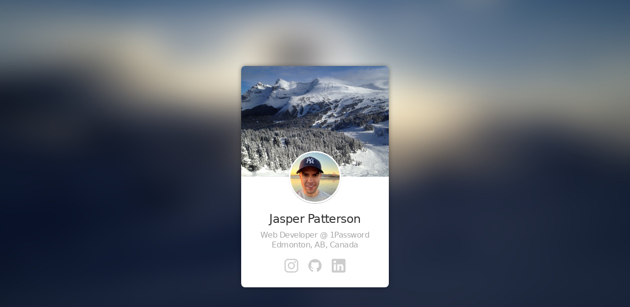

--- FILE ---
content_type: text/html; charset=utf-8
request_url: https://jasperpatterson.me/
body_size: 391
content:
<!doctype html><html lang=en><head><meta charset=utf-8><meta name=viewport content="width=device-width,initial-scale=1,maximum-scale=1,user-scalable=no"><title>Jasper Patterson</title><link rel=stylesheet href=/css/bundle.min.abf7e28bc813f5c14f29711fbce4c00a.css type=text/css><meta property=og:type content=website><meta property=og:title content="Jasper Patterson"><meta property=og:site_name content=jasperpatterson.me><meta name=twitter:card content=summary_large_image><meta name=twitter:title content="Jasper Patterson"><meta name=twitter:site content=@JasperPatterson></head><body id=home><main><section class=photo></section><section class=content><img class=avatar src=/img/avatar.2ac4c2acc2fc718d63ce6ae9e67ec6af.jpg><h1>Jasper Patterson</h1><h2>Web Developer @ <a href=https://1password.com target=_blank rel=noreferrer>1Password</a></h2><h2>Edmonton, AB, Canada</h2><div class=links><a class=instagram href=https://instagram.com/jasper_patterson target=_blank alt=Instagram title=Instagram rel=noreferrer></a><a class=github href=https://github.com/jasperpatterson target=_blank alt=GitHub title=GitHub rel=noreferrer></a><a class=linkedin href=https://www.linkedin.com/in/jasperpatterson/ target=_blank alt=LinkedIn title=LinkedIn rel=noreferrer></a></div></section></main><!-- Cloudflare Pages Analytics --><script defer src='https://static.cloudflareinsights.com/beacon.min.js' data-cf-beacon='{"token": "7ddf647c5ef14e5aa3e428974a0312f4"}'></script><!-- Cloudflare Pages Analytics --></body></html>

--- FILE ---
content_type: text/css; charset=utf-8
request_url: https://jasperpatterson.me/css/bundle.min.abf7e28bc813f5c14f29711fbce4c00a.css
body_size: 877
content:
@-webkit-viewport{width:device-width;zoom:1}@-moz-viewport{width:device-width;zoom:1}@-ms-viewport{width:device-width;zoom:1}@-o-viewport{width:device-width;zoom:1}@viewport{width:device-width;zoom:1}html,body,div,span,applet,object,iframe,h1,h2,h3,h4,h5,h6,p,blockquote,pre,a,abbr,acronym,address,big,cite,code,del,dfn,em,img,ins,kbd,q,s,samp,small,strike,strong,sub,sup,tt,var,b,u,i,center,dl,dt,dd,ol,ul,li,button,fieldset,form,label,legend,table,caption,tbody,tfoot,thead,tr,th,td,article,aside,canvas,details,embed,figure,figcaption,footer,header,hgroup,menu,nav,output,ruby,section,summary,time,mark,audio,video{margin:0;padding:0;border:0;font-family:helvetica neue,Arial,sans-serif;font-size:100%;font:inherit;vertical-align:baseline}article,aside,details,figcaption,figure,footer,header,hgroup,menu,nav,section{display:block}html{overflow-y:scroll;-webkit-text-size-adjust:100%;-ms-text-size-adjust:100%}audio,canvas,video{display:inline-block;*display:inline;*zoom:1}audio:not([controls]){display:none}img,video{max-width:100%;height:auto}iframe,object,embed{max-width:100%}img{-ms-interpolation-mode:bicubic}a:focus,button:focus{outline:thin dotted;outline:.294117647em auto -webkit-focus-ring-color;outline-offset:-.142857143em}a:hover,a:active{outline:0}body{color:#333;font-family:system-ui,-apple-system,BlinkMacSystemFont,segoe ui,roboto,noto sans,helvetica neue,helvetica,arial,sans-serif;font-size:16px;text-rendering:optimizeLegibility;-webkit-font-smoothing:antialiased;-moz-osx-font-smoothing:grayscale}*{letter-spacing:-.03em}a{color:#333;text-decoration:none}a:hover{text-decoration:underline}body#home{background-image:url(/img/background.518a45a36110c9d02cf6069c44286af1.jpg);background-position:50%;background-repeat:no-repeat;background-size:cover;background-attachment:fixed}@media only screen and (max-width:400px){body#home{background-image:none}}body#home main{position:absolute;top:49.8%;left:50%;transform:translate(-50%,-50%);width:300px;height:450px;margin:0 auto;background-color:#fff;-webkit-border-radius:8px;-moz-border-radius:8px;border-radius:8px;-webkit-box-shadow:0 0 10px 0 rgba(0,0,0,.4);-moz-box-shadow:0 0 10px 0 rgba(0,0,0,.4);box-shadow:0 0 10px 0 rgba(0,0,0,.4)}@media only screen and (max-width:400px){body#home main{position:relative;top:auto;left:auto;transform:none;width:100%;-webkit-border-radius:0;-moz-border-radius:0;border-radius:0;-webkit-box-shadow:none;-moz-box-shadow:none;box-shadow:none}}@media only screen and (max-height:520px) and (min-width:400px){body#home main{position:relative;top:auto;left:auto;transform:none;margin:35px auto}}body#home main section{height:50%}body#home main section.photo{background-image:url(/img/main.41c2be349097084824514e0d74b7ac0c.jpg);background-size:cover;-webkit-border-radius:8px 8px 0 0;-moz-border-radius:8px 8px 0 0;border-radius:8px 8px 0 0}@media only screen and (max-width:400px){body#home main section.photo{-webkit-border-radius:0;-moz-border-radius:0;border-radius:0}}body#home main section.content{text-align:center;line-height:1.2rem}body#home main section.content img.avatar{width:100px;height:100px;margin-top:-52px;border:3px solid #fff;-webkit-border-radius:60px;-moz-border-radius:60px;border-radius:60px;-webkit-box-shadow:0 1px 1px 0 rgba(0,0,0,.3);-moz-box-shadow:0 1px 1px 0 rgba(0,0,0,.3);box-shadow:0 1px 1px 0 rgba(0,0,0,.3);-webkit-touch-callout:none;-webkit-user-select:none;-khtml-user-select:none;-moz-user-select:none;-ms-user-select:none;user-select:none;-webkit-user-drag:none;-khtml-user-drag:none;-moz-user-drag:none;-o-user-drag:none}body#home main section.content h1{font-size:1.5rem;margin-top:1.2rem}body#home main section.content h2{margin-top:.1rem;color:#a6a6a6}body#home main section.content h2:first-of-type{margin-top:.8rem}body#home main section.content h2 a{color:#a6a6a6}body#home main section.content .links{margin-top:1.2rem}body#home main section.content .links a{display:inline-block;width:28px;height:28px;background-size:28px 28px;margin:0 10px;outline:none}body#home main section.content .links a.email{background-image:url(/img/email@2x.e853ffcc4aa96148d8e0d2d9aa1b80a8.png)}body#home main section.content .links a.github{background-image:url(/img/github@2x.23869b37b9de30e54f7345fc965a9366.png)}body#home main section.content .links a.instagram{background-image:url(/img/instagram@2x.8aa9484ad22c3e24ae2ce094d9f225ab.png)}body#home main section.content .links a.twitter{background-image:url(/img/twitter@2x.b82720a061608ca5c6e05b40f05a849a.png)}body#home main section.content .links a.linkedin{background-image:url(/img/linkedin@2x.b558e4e3a7a0edf2e4a042407a347e39.png)}body#page-not-found{background-image:url(/img/background.518a45a36110c9d02cf6069c44286af1.jpg);background-position:50%;background-repeat:no-repeat;background-size:cover;background-attachment:fixed}body#page-not-found .container{position:absolute;top:49.8%;left:50%;transform:translate(-50%,-50%);text-align:center;color:#fff}body#page-not-found .container h1{font-size:12rem}body#page-not-found .container h2{font-size:3rem}@media only screen and (max-width:475px){body#page-not-found .container h1{font-size:7rem}body#page-not-found .container h2{font-size:1.8rem}}@media only screen and (max-height:520px) and (min-width:400px){body#page-not-found .container{position:relative;top:auto;left:auto;transform:none;margin:35px auto}}